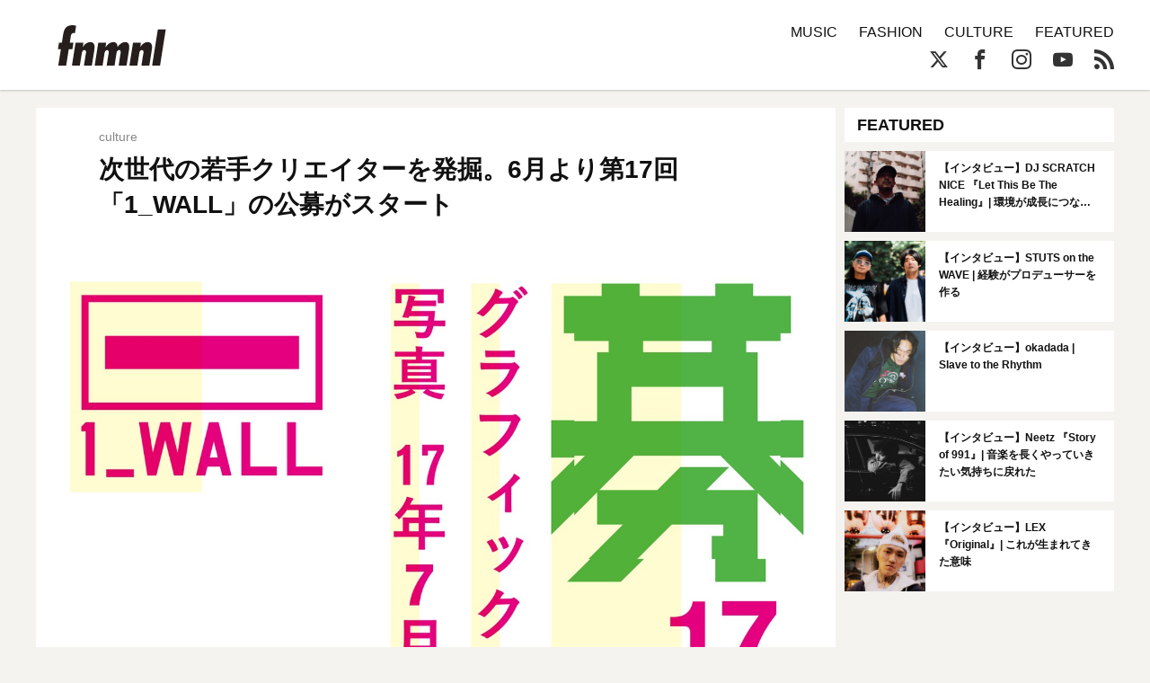

--- FILE ---
content_type: text/html; charset=UTF-8
request_url: https://fnmnl.tv/2017/04/29/28719
body_size: 16494
content:

<!doctype html>
<html lang="en-US">
<head>
  <meta charset="UTF-8">
  <meta name="google-site-verification" content="zFX9aesGGeK3jMKsWMBmq98J5TXneLk4tllGyj9brRY" />
  <meta name="viewport" content="width=device-width, initial-scale=1">
  <link rel="profile" href="http://gmpg.org/xfn/11">

  <!--||  JM Twitter Cards by jmau111 v12  ||-->
<meta name="twitter:card" content="summary_large_image">
<meta name="twitter:creator" content="@fnmnltv">
<meta name="twitter:site" content="@fnmnltv">
<meta name="twitter:title" content="次世代の若手クリエイターを発掘。6月より第17回「1_WALL」の公募がスタート">
<meta name="twitter:image" content="https://fnmnl.tv/wp-content/uploads/2017/04/26103533/call_for_1wall171-e1493170552603.jpg">
<!--||  /JM Twitter Cards by jmau111 v12  ||-->
<title>次世代の若手クリエイターを発掘。6月より第17回「1_WALL」の公募がスタート - FNMNL (フェノメナル)</title>
<meta name='robots' content='max-image-preview:large' />
<link rel='dns-prefetch' href='//cdn.jsdelivr.net' />
<link rel='dns-prefetch' href='//cdnjs.cloudflare.com' />
<link rel='dns-prefetch' href='//www.instagram.com' />
<link rel="alternate" type="application/rss+xml" title="FNMNL (フェノメナル) &raquo; Feed" href="https://fnmnl.tv/feed" />
<link rel="alternate" type="application/rss+xml" title="FNMNL (フェノメナル) &raquo; Comments Feed" href="https://fnmnl.tv/comments/feed" />
<link rel="alternate" type="application/rss+xml" title="FNMNL (フェノメナル) &raquo; 次世代の若手クリエイターを発掘。6月より第17回「1_WALL」の公募がスタート Comments Feed" href="https://fnmnl.tv/2017/04/29/28719/feed" />
<script type="text/javascript">
/* <![CDATA[ */
window._wpemojiSettings = {"baseUrl":"https:\/\/s.w.org\/images\/core\/emoji\/15.0.3\/72x72\/","ext":".png","svgUrl":"https:\/\/s.w.org\/images\/core\/emoji\/15.0.3\/svg\/","svgExt":".svg","source":{"concatemoji":"https:\/\/fnmnl.tv\/wp-includes\/js\/wp-emoji-release.min.js?ver=6.5.7"}};
/*! This file is auto-generated */
!function(i,n){var o,s,e;function c(e){try{var t={supportTests:e,timestamp:(new Date).valueOf()};sessionStorage.setItem(o,JSON.stringify(t))}catch(e){}}function p(e,t,n){e.clearRect(0,0,e.canvas.width,e.canvas.height),e.fillText(t,0,0);var t=new Uint32Array(e.getImageData(0,0,e.canvas.width,e.canvas.height).data),r=(e.clearRect(0,0,e.canvas.width,e.canvas.height),e.fillText(n,0,0),new Uint32Array(e.getImageData(0,0,e.canvas.width,e.canvas.height).data));return t.every(function(e,t){return e===r[t]})}function u(e,t,n){switch(t){case"flag":return n(e,"\ud83c\udff3\ufe0f\u200d\u26a7\ufe0f","\ud83c\udff3\ufe0f\u200b\u26a7\ufe0f")?!1:!n(e,"\ud83c\uddfa\ud83c\uddf3","\ud83c\uddfa\u200b\ud83c\uddf3")&&!n(e,"\ud83c\udff4\udb40\udc67\udb40\udc62\udb40\udc65\udb40\udc6e\udb40\udc67\udb40\udc7f","\ud83c\udff4\u200b\udb40\udc67\u200b\udb40\udc62\u200b\udb40\udc65\u200b\udb40\udc6e\u200b\udb40\udc67\u200b\udb40\udc7f");case"emoji":return!n(e,"\ud83d\udc26\u200d\u2b1b","\ud83d\udc26\u200b\u2b1b")}return!1}function f(e,t,n){var r="undefined"!=typeof WorkerGlobalScope&&self instanceof WorkerGlobalScope?new OffscreenCanvas(300,150):i.createElement("canvas"),a=r.getContext("2d",{willReadFrequently:!0}),o=(a.textBaseline="top",a.font="600 32px Arial",{});return e.forEach(function(e){o[e]=t(a,e,n)}),o}function t(e){var t=i.createElement("script");t.src=e,t.defer=!0,i.head.appendChild(t)}"undefined"!=typeof Promise&&(o="wpEmojiSettingsSupports",s=["flag","emoji"],n.supports={everything:!0,everythingExceptFlag:!0},e=new Promise(function(e){i.addEventListener("DOMContentLoaded",e,{once:!0})}),new Promise(function(t){var n=function(){try{var e=JSON.parse(sessionStorage.getItem(o));if("object"==typeof e&&"number"==typeof e.timestamp&&(new Date).valueOf()<e.timestamp+604800&&"object"==typeof e.supportTests)return e.supportTests}catch(e){}return null}();if(!n){if("undefined"!=typeof Worker&&"undefined"!=typeof OffscreenCanvas&&"undefined"!=typeof URL&&URL.createObjectURL&&"undefined"!=typeof Blob)try{var e="postMessage("+f.toString()+"("+[JSON.stringify(s),u.toString(),p.toString()].join(",")+"));",r=new Blob([e],{type:"text/javascript"}),a=new Worker(URL.createObjectURL(r),{name:"wpTestEmojiSupports"});return void(a.onmessage=function(e){c(n=e.data),a.terminate(),t(n)})}catch(e){}c(n=f(s,u,p))}t(n)}).then(function(e){for(var t in e)n.supports[t]=e[t],n.supports.everything=n.supports.everything&&n.supports[t],"flag"!==t&&(n.supports.everythingExceptFlag=n.supports.everythingExceptFlag&&n.supports[t]);n.supports.everythingExceptFlag=n.supports.everythingExceptFlag&&!n.supports.flag,n.DOMReady=!1,n.readyCallback=function(){n.DOMReady=!0}}).then(function(){return e}).then(function(){var e;n.supports.everything||(n.readyCallback(),(e=n.source||{}).concatemoji?t(e.concatemoji):e.wpemoji&&e.twemoji&&(t(e.twemoji),t(e.wpemoji)))}))}((window,document),window._wpemojiSettings);
/* ]]> */
</script>
<!-- fnmnl.tv is managing ads with Advanced Ads --><script id="fnmnl-ready">
			window.advanced_ads_ready=function(e,a){a=a||"complete";var d=function(e){return"interactive"===a?"loading"!==e:"complete"===e};d(document.readyState)?e():document.addEventListener("readystatechange",(function(a){d(a.target.readyState)&&e()}),{once:"interactive"===a})},window.advanced_ads_ready_queue=window.advanced_ads_ready_queue||[];		</script>
		<link rel='stylesheet' id='mci-footnotes-jquery-tooltips-pagelayout-none-css' href='https://fnmnl.tv/wp-content/plugins/footnotes/css/footnotes-jqttbrpl0.min.css?ver=2.7.3' type='text/css' media='all' />
<style id='wp-emoji-styles-inline-css' type='text/css'>

	img.wp-smiley, img.emoji {
		display: inline !important;
		border: none !important;
		box-shadow: none !important;
		height: 1em !important;
		width: 1em !important;
		margin: 0 0.07em !important;
		vertical-align: -0.1em !important;
		background: none !important;
		padding: 0 !important;
	}
</style>
<link rel='stylesheet' id='wp-block-library-css' href='https://fnmnl.tv/wp-includes/css/dist/block-library/style.min.css?ver=6.5.7' type='text/css' media='all' />
<style id='classic-theme-styles-inline-css' type='text/css'>
/*! This file is auto-generated */
.wp-block-button__link{color:#fff;background-color:#32373c;border-radius:9999px;box-shadow:none;text-decoration:none;padding:calc(.667em + 2px) calc(1.333em + 2px);font-size:1.125em}.wp-block-file__button{background:#32373c;color:#fff;text-decoration:none}
</style>
<style id='global-styles-inline-css' type='text/css'>
body{--wp--preset--color--black: #000000;--wp--preset--color--cyan-bluish-gray: #abb8c3;--wp--preset--color--white: #ffffff;--wp--preset--color--pale-pink: #f78da7;--wp--preset--color--vivid-red: #cf2e2e;--wp--preset--color--luminous-vivid-orange: #ff6900;--wp--preset--color--luminous-vivid-amber: #fcb900;--wp--preset--color--light-green-cyan: #7bdcb5;--wp--preset--color--vivid-green-cyan: #00d084;--wp--preset--color--pale-cyan-blue: #8ed1fc;--wp--preset--color--vivid-cyan-blue: #0693e3;--wp--preset--color--vivid-purple: #9b51e0;--wp--preset--gradient--vivid-cyan-blue-to-vivid-purple: linear-gradient(135deg,rgba(6,147,227,1) 0%,rgb(155,81,224) 100%);--wp--preset--gradient--light-green-cyan-to-vivid-green-cyan: linear-gradient(135deg,rgb(122,220,180) 0%,rgb(0,208,130) 100%);--wp--preset--gradient--luminous-vivid-amber-to-luminous-vivid-orange: linear-gradient(135deg,rgba(252,185,0,1) 0%,rgba(255,105,0,1) 100%);--wp--preset--gradient--luminous-vivid-orange-to-vivid-red: linear-gradient(135deg,rgba(255,105,0,1) 0%,rgb(207,46,46) 100%);--wp--preset--gradient--very-light-gray-to-cyan-bluish-gray: linear-gradient(135deg,rgb(238,238,238) 0%,rgb(169,184,195) 100%);--wp--preset--gradient--cool-to-warm-spectrum: linear-gradient(135deg,rgb(74,234,220) 0%,rgb(151,120,209) 20%,rgb(207,42,186) 40%,rgb(238,44,130) 60%,rgb(251,105,98) 80%,rgb(254,248,76) 100%);--wp--preset--gradient--blush-light-purple: linear-gradient(135deg,rgb(255,206,236) 0%,rgb(152,150,240) 100%);--wp--preset--gradient--blush-bordeaux: linear-gradient(135deg,rgb(254,205,165) 0%,rgb(254,45,45) 50%,rgb(107,0,62) 100%);--wp--preset--gradient--luminous-dusk: linear-gradient(135deg,rgb(255,203,112) 0%,rgb(199,81,192) 50%,rgb(65,88,208) 100%);--wp--preset--gradient--pale-ocean: linear-gradient(135deg,rgb(255,245,203) 0%,rgb(182,227,212) 50%,rgb(51,167,181) 100%);--wp--preset--gradient--electric-grass: linear-gradient(135deg,rgb(202,248,128) 0%,rgb(113,206,126) 100%);--wp--preset--gradient--midnight: linear-gradient(135deg,rgb(2,3,129) 0%,rgb(40,116,252) 100%);--wp--preset--font-size--small: 13px;--wp--preset--font-size--medium: 20px;--wp--preset--font-size--large: 36px;--wp--preset--font-size--x-large: 42px;--wp--preset--spacing--20: 0.44rem;--wp--preset--spacing--30: 0.67rem;--wp--preset--spacing--40: 1rem;--wp--preset--spacing--50: 1.5rem;--wp--preset--spacing--60: 2.25rem;--wp--preset--spacing--70: 3.38rem;--wp--preset--spacing--80: 5.06rem;--wp--preset--shadow--natural: 6px 6px 9px rgba(0, 0, 0, 0.2);--wp--preset--shadow--deep: 12px 12px 50px rgba(0, 0, 0, 0.4);--wp--preset--shadow--sharp: 6px 6px 0px rgba(0, 0, 0, 0.2);--wp--preset--shadow--outlined: 6px 6px 0px -3px rgba(255, 255, 255, 1), 6px 6px rgba(0, 0, 0, 1);--wp--preset--shadow--crisp: 6px 6px 0px rgba(0, 0, 0, 1);}:where(.is-layout-flex){gap: 0.5em;}:where(.is-layout-grid){gap: 0.5em;}body .is-layout-flex{display: flex;}body .is-layout-flex{flex-wrap: wrap;align-items: center;}body .is-layout-flex > *{margin: 0;}body .is-layout-grid{display: grid;}body .is-layout-grid > *{margin: 0;}:where(.wp-block-columns.is-layout-flex){gap: 2em;}:where(.wp-block-columns.is-layout-grid){gap: 2em;}:where(.wp-block-post-template.is-layout-flex){gap: 1.25em;}:where(.wp-block-post-template.is-layout-grid){gap: 1.25em;}.has-black-color{color: var(--wp--preset--color--black) !important;}.has-cyan-bluish-gray-color{color: var(--wp--preset--color--cyan-bluish-gray) !important;}.has-white-color{color: var(--wp--preset--color--white) !important;}.has-pale-pink-color{color: var(--wp--preset--color--pale-pink) !important;}.has-vivid-red-color{color: var(--wp--preset--color--vivid-red) !important;}.has-luminous-vivid-orange-color{color: var(--wp--preset--color--luminous-vivid-orange) !important;}.has-luminous-vivid-amber-color{color: var(--wp--preset--color--luminous-vivid-amber) !important;}.has-light-green-cyan-color{color: var(--wp--preset--color--light-green-cyan) !important;}.has-vivid-green-cyan-color{color: var(--wp--preset--color--vivid-green-cyan) !important;}.has-pale-cyan-blue-color{color: var(--wp--preset--color--pale-cyan-blue) !important;}.has-vivid-cyan-blue-color{color: var(--wp--preset--color--vivid-cyan-blue) !important;}.has-vivid-purple-color{color: var(--wp--preset--color--vivid-purple) !important;}.has-black-background-color{background-color: var(--wp--preset--color--black) !important;}.has-cyan-bluish-gray-background-color{background-color: var(--wp--preset--color--cyan-bluish-gray) !important;}.has-white-background-color{background-color: var(--wp--preset--color--white) !important;}.has-pale-pink-background-color{background-color: var(--wp--preset--color--pale-pink) !important;}.has-vivid-red-background-color{background-color: var(--wp--preset--color--vivid-red) !important;}.has-luminous-vivid-orange-background-color{background-color: var(--wp--preset--color--luminous-vivid-orange) !important;}.has-luminous-vivid-amber-background-color{background-color: var(--wp--preset--color--luminous-vivid-amber) !important;}.has-light-green-cyan-background-color{background-color: var(--wp--preset--color--light-green-cyan) !important;}.has-vivid-green-cyan-background-color{background-color: var(--wp--preset--color--vivid-green-cyan) !important;}.has-pale-cyan-blue-background-color{background-color: var(--wp--preset--color--pale-cyan-blue) !important;}.has-vivid-cyan-blue-background-color{background-color: var(--wp--preset--color--vivid-cyan-blue) !important;}.has-vivid-purple-background-color{background-color: var(--wp--preset--color--vivid-purple) !important;}.has-black-border-color{border-color: var(--wp--preset--color--black) !important;}.has-cyan-bluish-gray-border-color{border-color: var(--wp--preset--color--cyan-bluish-gray) !important;}.has-white-border-color{border-color: var(--wp--preset--color--white) !important;}.has-pale-pink-border-color{border-color: var(--wp--preset--color--pale-pink) !important;}.has-vivid-red-border-color{border-color: var(--wp--preset--color--vivid-red) !important;}.has-luminous-vivid-orange-border-color{border-color: var(--wp--preset--color--luminous-vivid-orange) !important;}.has-luminous-vivid-amber-border-color{border-color: var(--wp--preset--color--luminous-vivid-amber) !important;}.has-light-green-cyan-border-color{border-color: var(--wp--preset--color--light-green-cyan) !important;}.has-vivid-green-cyan-border-color{border-color: var(--wp--preset--color--vivid-green-cyan) !important;}.has-pale-cyan-blue-border-color{border-color: var(--wp--preset--color--pale-cyan-blue) !important;}.has-vivid-cyan-blue-border-color{border-color: var(--wp--preset--color--vivid-cyan-blue) !important;}.has-vivid-purple-border-color{border-color: var(--wp--preset--color--vivid-purple) !important;}.has-vivid-cyan-blue-to-vivid-purple-gradient-background{background: var(--wp--preset--gradient--vivid-cyan-blue-to-vivid-purple) !important;}.has-light-green-cyan-to-vivid-green-cyan-gradient-background{background: var(--wp--preset--gradient--light-green-cyan-to-vivid-green-cyan) !important;}.has-luminous-vivid-amber-to-luminous-vivid-orange-gradient-background{background: var(--wp--preset--gradient--luminous-vivid-amber-to-luminous-vivid-orange) !important;}.has-luminous-vivid-orange-to-vivid-red-gradient-background{background: var(--wp--preset--gradient--luminous-vivid-orange-to-vivid-red) !important;}.has-very-light-gray-to-cyan-bluish-gray-gradient-background{background: var(--wp--preset--gradient--very-light-gray-to-cyan-bluish-gray) !important;}.has-cool-to-warm-spectrum-gradient-background{background: var(--wp--preset--gradient--cool-to-warm-spectrum) !important;}.has-blush-light-purple-gradient-background{background: var(--wp--preset--gradient--blush-light-purple) !important;}.has-blush-bordeaux-gradient-background{background: var(--wp--preset--gradient--blush-bordeaux) !important;}.has-luminous-dusk-gradient-background{background: var(--wp--preset--gradient--luminous-dusk) !important;}.has-pale-ocean-gradient-background{background: var(--wp--preset--gradient--pale-ocean) !important;}.has-electric-grass-gradient-background{background: var(--wp--preset--gradient--electric-grass) !important;}.has-midnight-gradient-background{background: var(--wp--preset--gradient--midnight) !important;}.has-small-font-size{font-size: var(--wp--preset--font-size--small) !important;}.has-medium-font-size{font-size: var(--wp--preset--font-size--medium) !important;}.has-large-font-size{font-size: var(--wp--preset--font-size--large) !important;}.has-x-large-font-size{font-size: var(--wp--preset--font-size--x-large) !important;}
.wp-block-navigation a:where(:not(.wp-element-button)){color: inherit;}
:where(.wp-block-post-template.is-layout-flex){gap: 1.25em;}:where(.wp-block-post-template.is-layout-grid){gap: 1.25em;}
:where(.wp-block-columns.is-layout-flex){gap: 2em;}:where(.wp-block-columns.is-layout-grid){gap: 2em;}
.wp-block-pullquote{font-size: 1.5em;line-height: 1.6;}
</style>
<link rel='stylesheet' id='contact-form-7-css' href='https://fnmnl.tv/wp-content/plugins/contact-form-7/includes/css/styles.css?ver=5.7.7' type='text/css' media='all' />
<link rel='stylesheet' id='advanced-ads-layer-fancybox-css-css' href='https://fnmnl.tv/wp-content/plugins/advanced-ads-layer/public/assets/fancybox/jquery.fancybox-1.3.4.css?ver=1.3.4' type='text/css' media='all' />
<link rel='stylesheet' id='metaslider-flex-slider-css' href='https://fnmnl.tv/wp-content/plugins/ml-slider/assets/sliders/flexslider/flexslider.css?ver=3.31.0' type='text/css' media='all' property='stylesheet' />
<link rel='stylesheet' id='metaslider-public-css' href='https://fnmnl.tv/wp-content/plugins/ml-slider/assets/metaslider/public.css?ver=3.31.0' type='text/css' media='all' property='stylesheet' />
<link rel='stylesheet' id='fnmnl2018-style-css' href='https://fnmnl.tv/wp-content/themes/fnmnl2018_/style.css?ver=6.5.7' type='text/css' media='all' />
<link rel="https://api.w.org/" href="https://fnmnl.tv/wp-json/" /><link rel="alternate" type="application/json" href="https://fnmnl.tv/wp-json/wp/v2/posts/28719" /><link rel="EditURI" type="application/rsd+xml" title="RSD" href="https://fnmnl.tv/xmlrpc.php?rsd" />
<meta name="generator" content="WordPress 6.5.7" />
<link rel="canonical" href="https://fnmnl.tv/2017/04/29/28719" />
<link rel='shortlink' href='https://fnmnl.tv/?p=28719' />
<link rel="alternate" type="application/json+oembed" href="https://fnmnl.tv/wp-json/oembed/1.0/embed?url=https%3A%2F%2Ffnmnl.tv%2F2017%2F04%2F29%2F28719" />
<link rel="alternate" type="text/xml+oembed" href="https://fnmnl.tv/wp-json/oembed/1.0/embed?url=https%3A%2F%2Ffnmnl.tv%2F2017%2F04%2F29%2F28719&#038;format=xml" />
<script>advads_items = { conditions: {}, display_callbacks: {}, display_effect_callbacks: {}, hide_callbacks: {}, backgrounds: {}, effect_durations: {}, close_functions: {}, showed: [] };</script><style type="text/css" id="fnmnl-layer-custom-css"></style><script type="text/javascript">
		var advadsCfpQueue = [];
		var advadsCfpAd = function( adID ){
			if ( 'undefined' == typeof advadsProCfp ) { advadsCfpQueue.push( adID ) } else { advadsProCfp.addElement( adID ) }
		};
		</script>
		<link rel="pingback" href="https://fnmnl.tv/xmlrpc.php"><style type="text/css">.recentcomments a{display:inline !important;padding:0 !important;margin:0 !important;}</style><link rel="amphtml" href="https://fnmnl.tv/2017/04/29/28719?amp=1">		<script type="text/javascript">
			if ( typeof advadsGATracking === 'undefined' ) {
				window.advadsGATracking = {
					delayedAds: {},
					deferedAds: {}
				};
			}
		</script>
		
<style type="text/css" media="all">
.footnotes_reference_container {margin-top: 24px !important; margin-bottom: 0px !important;}
.footnote_container_prepare > p {border-bottom: 1px solid #aaaaaa !important;}
.footnote_tooltip { font-size: 13px !important; color: #000000 !important; background-color: #ffffff !important; border-width: 1px !important; border-style: solid !important; border-color: #cccc99 !important; -webkit-box-shadow: 2px 2px 11px #666666; -moz-box-shadow: 2px 2px 11px #666666; box-shadow: 2px 2px 11px #666666; max-width: 450px !important;}


</style>

<!-- OGP -->
<meta property="og:type" content="blog">
<meta property="og:description" content="東京・銀座にあるギャラリー、ガーディアン・ガーデンにて、若手クリエイターの個展開催の権利をかけた第17回「1_WALL」の公募を6月から開始する。受付期間は、グラフィック部門が2017/6/7（水）～">
<meta property="og:title" content="次世代の若手クリエイターを発掘。6月より第17回「1_WALL」の公募がスタート">
<meta property="og:url" content="https://fnmnl.tv/2017/04/29/28719">
<meta property="og:image" content="https://fnmnl.tv/wp-content/uploads/2017/04/26103533/call_for_1wall171-e1493170552603.jpg">
<meta property="og:site_name" content="FNMNL (フェノメナル)">
<meta property="og:locale" content="ja_JP" />
<meta property="fb:app_id" content="1180354271986314">
<!-- /OGP -->

<!-- updated:2024.02.02 start -->
<style>
#post .post-text img,
#post .post-text figure {
  margin-bottom: 24px;
}
.post-text p a{
  word-wrap: break-word;
}
.article-description .desc {
  display:none;
}
</style>

<link rel="icon" href="https://cdn.fnmnl.tv/wp-content/uploads/2020/02/03235157/favicon.png" sizes="32x32" />
<link rel="icon" href="https://cdn.fnmnl.tv/wp-content/uploads/2020/02/03235157/favicon.png" sizes="192x192" />
<link rel="apple-touch-icon" href="https://cdn.fnmnl.tv/wp-content/uploads/2020/02/03235157/favicon.png" />
<meta name="msapplication-TileImage" content="https://cdn.fnmnl.tv/wp-content/uploads/2020/02/03235157/favicon.png" />
<!-- updated:2024.02.02 end -->
</head>

<body id="article" class="infinite-single">
  <div id="fb-root"></div>
  <script>(function(d, s, id) {
      var js, fjs = d.getElementsByTagName(s)[0];
      if (d.getElementById(id)) return;
      js = d.createElement(s); js.id = id;
      js.src = "//connect.facebook.net/ja_JP/sdk.js#xfbml=1&version=v2.7&appId=1180354271986314";
      fjs.parentNode.insertBefore(js, fjs);
    }(document, 'script', 'facebook-jssdk'));</script>

  <svg version="1.1" class="defs" xmlns="http://www.w3.org/2000/svg" xmlns:xlink="http://www.w3.org/1999/xlink">
    <defs>
      <symbol id="logo" viewBox="0 0 201.58 75.69">
      <defs>
        <style>.b{fill:#251e1c;stroke-width:0px;}</style>
      </defs>
      <path class="b" d="M6.75,32.73c.28,0,.52-.21.57-.49l2.23-14.41C11.23,7.87,14.38,0,27.59,0c2.04,0,3.98.45,5.84,1.1.26.09.42.36.38.64l-2.07,12.77c-.05.33-.37.54-.7.47-.54-.13-1.35-.29-1.98-.29-4.72,0-5.04,5.35-5.56,8.6l-1.36,8.78c-.05.35.22.66.57.66h5.48c.35,0,.62.31.57.66l-1.71,11.02c-.04.28-.28.49-.57.49h-5.84c-.28,0-.52.21-.57.48l-4.76,29.83c-.04.28-.28.48-.57.48H1.12c-.35,0-.62-.32-.57-.66l4.7-29.47c.06-.35-.21-.66-.57-.66H.57c-.35,0-.62-.31-.57-.66l1.71-11.02c.04-.28.28-.49.57-.49h4.47Z"/>
      <path class="b" d="M46.41,40.91h.21c2.73-5.04,7.97-9.23,13.74-9.23,10.91,0,7.97,12.17,6.82,19.82l-3.77,23.71c-.04.28-.28.48-.57.48h-13.63c-.35,0-.62-.32-.57-.66l2.91-18.39c.42-2.73,2.62-10.07-2.1-10.07-3.36,0-4.51,3.46-4.93,6.08l-3.59,22.56c-.04.28-.28.48-.57.48h-13.63c-.35,0-.62-.32-.57-.66l6.63-41.82c.04-.28.28-.48.57-.48h13.63c.35,0,.62.31.57.66l-1.16,7.52Z"/>
      <path class="b" d="M88.93,41.22h.21c3.36-5.14,8.29-9.54,14.58-9.54,5.46,0,7.66,4.2,7.66,9.02h.21c3.15-4.72,8.5-9.02,14.16-9.02,9.54,0,7.87,10.59,6.71,17.41l-4.08,26.12c-.04.28-.28.48-.57.48h-13.63c-.35,0-.62-.31-.57-.66l2.79-18.08c.52-2.73,2.41-10.49-1.99-10.49-3.46,0-4.51,3.57-4.93,5.98l-3.55,22.77c-.04.28-.28.48-.57.48h-13.63c-.35,0-.62-.32-.57-.66l3-19.02c.42-2.62,2.2-9.33-1.99-9.33-3.67,0-4.72,3.36-5.14,6.08l-3.55,22.45c-.04.28-.28.48-.57.48h-13.63c-.35,0-.62-.32-.57-.66l6.59-41.82c.04-.28.28-.48.57-.48h13.63c.35,0,.62.31.57.66l-1.16,7.84Z"/>
      <path class="b" d="M154,40.91h.21c2.73-5.04,7.97-9.23,13.74-9.23,10.91,0,7.97,12.17,6.82,19.82l-3.76,23.71c-.04.28-.28.48-.57.48h-13.63c-.35,0-.62-.32-.57-.66l2.89-18.39c.42-2.73,2.62-10.07-2.1-10.07-3.36,0-4.51,3.46-4.93,6.08l-3.55,22.56c-.04.28-.28.48-.57.48h-13.63c-.35,0-.62-.32-.57-.66l6.59-41.82c.04-.28.28-.48.57-.48h13.63c.35,0,.62.31.57.66l-1.16,7.52Z"/>
      <path class="b" d="M201.57,8.73l-10.5,66.48c-.04.28-.28.48-.57.48h-13.63c-.35,0-.62-.32-.57-.66l10.5-66.48c.04-.28.28-.48.57-.48h13.63c.35,0,.62.32.57.66Z"/>
      </symbol>
      <symbol id="ex-logo" viewBox="0 0 450 120">
        <path d="M358.2,1.2v117.7c0,0.6-0.5,1.2-1.2,1.2h-10.8c-0.4,0-0.7-0.2-0.9-0.5l-65.9-85c-0.1-0.2-0.4-0.1-0.4,0.1v84.2c0,0.6-0.5,1.2-1.2,1.2H263c-0.6,0-1.2-0.5-1.2-1.2V34.6c0-0.2-0.3-0.3-0.4-0.1l-30.9,39.8c-0.2,0.3-0.6,0.5-0.9,0.5h-7.2c-0.4,0-0.7-0.2-0.9-0.5l-30.9-39.8c-0.1-0.2-0.4-0.1-0.4,0.1v84.2c0,0.6-0.5,1.2-1.2,1.2h-10.8c-0.4,0-0.7-0.2-0.9-0.5l-65.9-85c-0.1-0.2-0.4-0.1-0.4,0.1v84.2c0,0.6-0.5,1.2-1.2,1.2H95c-0.6,0-1.2-0.5-1.2-1.2V1.2C93.8,0.5,94.3,0,95,0h10.8c0.4,0,0.7,0.2,0.9,0.4l65.9,85.1c0.1,0.2,0.4,0.1,0.4-0.1V1.2c0-0.6,0.5-1.2,1.2-1.2H185c0.4,0,0.7,0.2,0.9,0.4l39.9,51.5c0.1,0.1,0.3,0.1,0.4,0l39.9-51.5c0.2-0.3,0.6-0.4,0.9-0.4h6.8c0.4,0,0.7,0.2,0.9,0.4l65.9,85.1c0.1,0.2,0.4,0.1,0.4-0.2V1.2c0-0.6,0.5-1.2,1.2-1.2h14.8C357.7,0,358.2,0.5,358.2,1.2z M85.3,0H1.2C0.5,0,0,0.5,0,1.2v117.7c0,0.6,0.5,1.2,1.2,1.2H16c0.6,0,1.2-0.5,1.2-1.2V69.3c0-0.4,0.3-0.7,0.7-0.7l52,0c1,0,1.5-1.1,0.9-1.9L59.2,51.9c-0.2-0.3-0.6-0.5-0.9-0.5H17.8c-0.4,0-0.7-0.3-0.7-0.7v-33c0-0.4,0.3-0.7,0.7-0.7h67.5c0.6,0,1.2-0.5,1.2-1.2V1.2C86.5,0.5,85.9,0,85.3,0z M448.9,102.8h-64.2c-0.4,0-0.7-0.3-0.7-0.7V1.2c0-0.6-0.5-1.2-1.2-1.2H368c-0.6,0-1.2,0.5-1.2,1.2v117.7c0,0.6,0.5,1.2,1.2,1.2h80.9c0.6,0,1.2-0.5,1.2-1.2V104C450,103.4,449.5,102.8,448.9,102.8z"/>
      </symbol>

      <symbol id="arrow" viewBox="0 0 17.5 37.5">
        <path d="M16.6,20.9L0,37.5v-3.2l15-15c0.3-0.3,0.3-0.8,0-1.1L0,3.2V0l16.6,16.6C17.8,17.8,17.8,19.7,16.6,20.9z"/>
      </symbol>
      
      <symbol id="play" viewBox="0 0 65.7 74">
        <path d="M6,6l53.7,31L6,68V6 M6,0C5,0,3.9,0.3,3,0.8C1.1,1.9,0,3.9,0,6v62c0,2.1,1.1,4.1,3,5.2C3.9,73.7,5,74,6,74s2.1-0.3,3-0.8 l53.7-31c1.9-1.1,3-3.1,3-5.2s-1.1-4.1-3-5.2L9,0.8C8.1,0.3,7,0,6,0L6,0z"/>
      </symbol>
    </defs>
  </svg>
  
  <header>
    <div class="container">
      <a href="https://fnmnl.tv/" class="logo" data-wpel-link="internal">
        <svg class="logo-image"><use xmlns:xlink="http://www.w3.org/1999/xlink" xlink:href="#logo"></use></svg>
      </a>

      <nav class="icon-menu">
        <figure class="line line1"></figure>
        <figure class="line line2"></figure>
        <figure class="line line3"></figure>
      </nav>
    </div>
  </header>
  
  <nav id="menu">
    <div class="container clearfix">
      <form role="search" method="get" action="https://fnmnl.tv/">
        <input type="search" name="s" class="search-field" placeholder="Search…" />
        <button type="submit" class="btn-search icon-search"></button>
      </form>

      <ul class="categories">
        <li><a href="/category/music" data-wpel-link="internal">MUSIC</a></li>
        <li><a href="/category/fashion" data-wpel-link="internal">FASHION</a></li>
        <li><a href="/category/culture" data-wpel-link="internal">CULTURE</a></li>
        <li><a href="/category/featured" data-wpel-link="internal">FEATURED</a></li>
        <!-- <li><a href="https://fnmnl.myshopify.com/" target="_blank" data-wpel-link="external" rel="external noopener noreferrer">STORE</a></li> -->
      </ul>

      <ul class="socials">
        <li><a href="https://twitter.com/fnmnltv" class="icon-x" target="_blank" data-wpel-link="external" rel="external noopener noreferrer"></a></li>
        <li><a href="https://www.facebook.com/fnmnltv/" class="icon-facebook" target="_blank" data-wpel-link="external" rel="external noopener noreferrer"></a></li>
        <li><a href="https://www.instagram.com/fnmnltv/" class="icon-instagram" target="_blank" data-wpel-link="external" rel="external noopener noreferrer"></a></li>
        <li><a href="https://www.youtube.com/@fnmnl1832" class="icon-youtube" target="_blank" data-wpel-link="external" rel="external noopener noreferrer"></a></li>
        <li><a href="https://fnmnl.tv/feed" class="icon-rss" target="_blank" data-wpel-link="internal"></a></li>
      </ul>
    </div>

    <div class="menu-footer">
      <div class="container">
        <ul class="footer-link">
          <li><a href="https://fnmnl.tv/about/" data-wpel-link="internal">FNMNLについて</a></li>
          <li><a href="https://fnmnl.tv/writer/" data-wpel-link="internal">ライター</a></li>
          <li><a href="https://fnmnl.tv/recruit/" data-wpel-link="internal">採用情報</a></li>
          <li><a href="https://fnmnl.tv/contact/" data-wpel-link="internal">お問い合わせ</a></li>
          <li><a href="https://fnmnl.tv/terms/" data-wpel-link="internal">利用規約</a></li>
          <li><a href="https://fnmnl.tv/privacy/" data-wpel-link="internal">プライバシーポリシー</a></li>
        </ul>

        <address class="copyright">© SPACE SHOWER NETWORKS INC.</address>
      </div>
    </div>
  </nav>
  
  <section id="primal-header">
    <div class="container">
      <a href="https://fnmnl.tv/" class="logo" data-wpel-link="internal">
        <svg class="logo-image"><use xmlns:xlink="http://www.w3.org/1999/xlink" xlink:href="#logo"></use></svg>
      </a>

      <ul class="categories">
        <li><a href="/category/music" data-wpel-link="internal">MUSIC</a></li>
        <li><a href="/category/fashion" data-wpel-link="internal">FASHION</a></li>
        <li><a href="/category/culture" data-wpel-link="internal">CULTURE</a></li>
        <li><a href="/category/featured" data-wpel-link="internal">FEATURED</a></li>
        <!-- <li><a href="https://fnmnl.myshopify.com/" target="_blank" data-wpel-link="external" rel="external noopener noreferrer">STORE</a></li> -->
      </ul>

      <ul class="socials">
        <li><a href="https://twitter.com/fnmnltv" class="icon-x" target="_blank" data-wpel-link="external" rel="external noopener noreferrer"></a></li>
        <li><a href="https://www.facebook.com/fnmnltv/" class="icon-facebook" target="_blank" data-wpel-link="external" rel="external noopener noreferrer"></a></li>
        <li><a href="https://www.instagram.com/fnmnltv/" class="icon-instagram" target="_blank" data-wpel-link="external" rel="external noopener noreferrer"></a></li>
        <li><a href="https://www.youtube.com/@fnmnl1832" class="icon-youtube" target="_blank" data-wpel-link="external" rel="external noopener noreferrer"></a></li>
        <li><a href="https://fnmnl.tv/feed" class="icon-rss" target="_blank" data-wpel-link="internal"></a></li>
      </ul>
    </div>
  </section>
<section id="post-container" class="post-container">
  <section class="post-contents" data-url="https://fnmnl.tv/2017/04/29/28719" title="次世代の若手クリエイターを発掘。6月より第17回「1_WALL」の公募がスタート">

        <section id="post" class="container">
      <section id="content" class="post-content">
        <div class="post-headline">
          <span class="post-category"><a href="https://fnmnl.tv/category/culture" &quot;="" data-wpel-link="internal">culture</a></span>
          <h1 class="post-title">次世代の若手クリエイターを発掘。6月より第17回「1_WALL」の公募がスタート</h1>
        </div>

        <figure class="post-thumb"><img src="https://fnmnl.tv/wp-content/uploads/2017/04/26103533/call_for_1wall171-e1493170552603.jpg" alt="" /></figure>        
        <div class="post-headline">
          <ul class="post-meta">
            <li class="post-date">2017.04.29</li>
            <li class="post-writer">
              <a href="https://fnmnl.tv/writer/" class="author" data-wpel-link="internal">FNMNL編集部</a>            </li>
			  			  
<li class="social">
    <a href="https://x.com/intent/tweet?url=https%3A%2F%2Ffnmnl.tv%2F2017%2F04%2F29%2F28719&amp;text=%E6%AC%A1%E4%B8%96%E4%BB%A3%E3%81%AE%E8%8B%A5%E6%89%8B%E3%82%AF%E3%83%AA%E3%82%A8%E3%82%A4%E3%82%BF%E3%83%BC%E3%82%92%E7%99%BA%E6%8E%98%E3%80%826%E6%9C%88%E3%82%88%E3%82%8A%E7%AC%AC17%E5%9B%9E%E3%80%8C1_WALL%E3%80%8D%E3%81%AE%E5%85%AC%E5%8B%9F%E3%81%8C%E3%82%B9%E3%82%BF%E3%83%BC%E3%83%88&amp;via=fnmnltv" target="_blank" class="icon-x" onclick="window.open(this.href, &#039;tweetwindow&#039;, &#039;width=650, height=470, personalbar=0, toolbar=0, scrollbars=1, sizable=1&#039;); return false;" data-wpel-link="external" rel="external noopener noreferrer">
    </a>
</li>
            <li class="social"><a href="https://www.facebook.com/sharer/sharer.php?u=https://fnmnl.tv/2017/04/29/28719" target="_blanc" class="icon-facebook" onclick="window.open(this.href, &#039;sharewindow&#039;, &#039;width=650, height=470, personalbar=0, toolbar=0, scrollbars=1, sizable=1&#039;); return false;" data-wpel-link="external" rel="external noopener noreferrer"></a></li>
            <li class="social"><a href="http://line.me/R/msg/text/?https://fnmnl.tv/2017/04/29/28719" target="_blanc" class="icon-line" onclick="window.open(this.href, &#039;sharewindow&#039;, &#039;width=650, height=470, personalbar=0, toolbar=0, scrollbars=1, sizable=1&#039;); return false;" data-wpel-link="external" rel="external noopener noreferrer"></a></li>
          </ul>
        </div>
      

        <div class="post-text">
          <p>東京・銀座にあるギャラリー、ガーディアン・ガーデンにて、若手クリエイターの個展開催の権利をかけた第<span lang="EN-US">17</span>回「<span lang="EN-US">1_WALL</span>」の公募を<span lang="EN-US">6</span>月から開始する。受付期間は、グラフィック部門が<span lang="EN-US">2017/6/7</span>（水）～<span lang="EN-US">14</span>（水）、写真部門は<span lang="EN-US">7/6</span>（木）～<span lang="EN-US">13</span>（木）まで。<span id="more-28719"></span></p>
<p>「1_WALL」は、新しい表現を追求し続けている若い才能の発掘を目的としたコンペティション。グランプリ受賞者には、約1年後の個展開催とパンフレット制作の権利が授与されるほか、個展制作費として10万円が支給される。</p>
<p><img fetchpriority="high" decoding="async" class="alignnone wp-image-28720 size-large" src="https://fnmnl.tv/wp-content/uploads/2017/04/26103438/call_for_1wall17-469x665.jpg" alt="1_Wall" width="469" height="665" srcset="https://fnmnl.tv/wp-content/uploads/2017/04/26103438/call_for_1wall17-469x665.jpg 469w, https://fnmnl.tv/wp-content/uploads/2017/04/26103438/call_for_1wall17-142x202.jpg 142w, https://fnmnl.tv/wp-content/uploads/2017/04/26103438/call_for_1wall17-297x421.jpg 297w, https://fnmnl.tv/wp-content/uploads/2017/04/26103438/call_for_1wall17-1200x1703.jpg 1200w, https://fnmnl.tv/wp-content/uploads/2017/04/26103438/call_for_1wall17.jpg 1400w" sizes="(max-width: 469px) 100vw, 469px" /></p>
<p>&nbsp;</p>
<p>応募概要および各部門の審査員は、以下の通り。</p>
<p>&nbsp;</p>
<p>■応募概要</p>
<p>［グラフィック部門］</p>
<p>グラフィックデザイン、イラストレーション、タイポグラフィ、オブジェなど、絵・図・文字・記号・写真などの視覚要素で構成された作品。</p>
<p>［写真部門］</p>
<p>カメラを介して写し撮ったあらゆる写真または映像作品。</p>
<p>&nbsp;</p>
<p>※グラフィック部門、写真部門とも動画作品の展示は可能。ただし、応募にあたってはポートフォリオでの提出となるため、映像作品全体が分かるようにまとめること。</p>
<p>&nbsp;</p>
<p>応募受付：</p>
<p>グラフィック部門｜2017/6/7（水）～14（水）11:00 ～20:00（土日除く）</p>
<p>写真部門｜2017/7/6（木）～13（木）11:00～20:00（土日除く）</p>
<p>応募規定：</p>
<p>テーマ、手法は自由で、指定のスペースに展示可能な作品。他のコンテストで受賞したもの及びまだ結果の出ていない応募中のものは不可。</p>
<p>&nbsp;</p>
<p>応募資格：</p>
<p>年齢35歳以下、個人制作であること。</p>
<p>&nbsp;</p>
<p>出品料金：</p>
<p>無料</p>
<p>&nbsp;</p>
<p>グランプリ特典：</p>
<p>個展会場を無料貸与／個展制作費10万円支給／パンフレット制作</p>
<p>&nbsp;</p>
<p>グランプリ受賞者個展：</p>
<p>2018/5～6月（予定）</p>
<p>&nbsp;</p>
<p>■グラフィック部門 審査員</p>
<p>川上恵莉子 Eriko Kawakami | アートディレクター</p>
<p>菊地敦己 Atsuki Kikuchi | グラフィックデザイナー</p>
<p>白根ゆたんぽ Yutanpo Shirane | イラストレーター</p>
<p>大日本タイポ組合 Dainippon Type Organization</p>
<p>都築潤 Jun Tsuzuki | イラストレーター / グラフィックデザイナー</p>
<p>&nbsp;</p>
<p>■写真部門 審査員</p>
<p>飯沢耕太郎 Kotaro Iizawa | 写真評論家</p>
<p>鈴木理策 Risaku Suzuki | 写真家</p>
<p>百々新 Arata Dodo | 写真家</p>
<p>姫野希美 Kimi Himeno | 赤々舎代表取締役 / ディレクター</p>
<p>増田玲 Rei Masuda | 東京国立近代美術館主任研究員</p>
<p>詳細：<a class="" href="http://rcc.recruit.co.jp/gg/competition/1_wall">http://rcc.recruit.co.jp/gg/competition/1_wall</a></p>
        </div>

        <div class="post-footer">
          <ul class="share-buttons">
            <li>
              <a href="https://x.com/intent/post?url=https://fnmnl.tv/2017/04/29/28719&amp;text=次世代の若手クリエイターを発掘。6月より第17回「1_WALL」の公募がスタート&amp;via=fnmnltv" class="share-button twitter" onclick="window.open(this.href, &#039;tweetwindow&#039;, &#039;width=650, height=470, personalbar=0, toolbar=0, scrollbars=1, sizable=1&#039;); return false;" data-wpel-link="external" target="_blank" rel="external noopener noreferrer">
                <figure class="icon-x"></figure>
                <span>Post</span>
              </a>
            </li>

            <li>
              <a href="https://www.facebook.com/sharer/sharer.php?u=https://fnmnl.tv/2017/04/29/28719" class="share-button facebook" onclick="window.open(this.href, &#039;sharewindow&#039;, &#039;width=650, height=470, personalbar=0, toolbar=0, scrollbars=1, sizable=1&#039;); return false;" data-wpel-link="external" target="_blank" rel="external noopener noreferrer">
                <figure class="icon-facebook"></figure>
                <span>Share</span>
              </a>
            </li>

            <li>
              <a href="http://line.me/R/msg/text/?https://fnmnl.tv/2017/04/29/28719" class="share-button line" onclick="window.open(this.href, &#039;sharewindow&#039;, &#039;width=650, height=470, personalbar=0, toolbar=0, scrollbars=1, sizable=1&#039;); return false;" data-wpel-link="external" target="_blank" rel="external noopener noreferrer">
                <figure class="icon-line_naked"></figure>
                <span>Send</span>
              </a>
            </li>
          </ul>

          <ul class="tags"><li><a href="https://fnmnl.tv/tag/art" class="tag" data-wpel-link="internal">#Art</a></li><li><a href="https://fnmnl.tv/tag/1_wall" class="tag" data-wpel-link="internal">#1_WALL</a></li></ul>
          <ul class="social-buttons">
            <li>
              <iframe
                src="https://platform.twitter.com/widgets/follow_button.html?screen_name=fnmnltv&show_screen_name=FNMNL&show_count=true&size=s"
                width="114"
                height="30"
                style="border: 0; overflow: hidden;"
                data-show-count="false"
                >
              </iframe>
            </li>
            <li>
                           <iframe src="https://www.facebook.com/plugins/like.php?href=https://fnmnl.tv/2017/04/29/28719&width=106&layout=button_count&action=like&size=small&show_faces=false&share=false&height=21&appId=1180354271986314" width="106" height="21" style="border:none;overflow:hidden" scrolling="no" frameborder="0" allowTransparency="true" allow="encrypted-media"></iframe>
            </li>
          </ul>
        </div>
      </section>

      <aside id="sidebar" class="post-sidebar">
  <div class="sidebar-inner">
    <h3 class="category-title">FEATURED</h3>
    <div class="article-container">      
      

<article class="article-block side-view">
  <a href="https://fnmnl.tv/2026/01/16/166485" class="article-link" data-wpel-link="internal"></a>

  <figure class="article-thumb">
    <img src="https://fnmnl.tv/wp-content/uploads/2026/01/B0062507-scaled-e1768401328398-748x421.jpg" alt="" />  </figure>

  <div class="article-text">

    <a href="https://fnmnl.tv/category/featured" class="article-category" data-wpel-link="internal">featured</a>    <span class="article-date">
      2026.01.16    </span>

    <h3 class="article-title">【インタビュー】DJ SCRATCH NICE 『Let This Be The Healing』| 環境が成長につながる</h3>

    <span class="article-description">
      数多くのアーティストの楽曲を手掛けてきたプロデューサー・DJ・ビートメイカーのDJ SCRATCH NICE。    </span>
  </div>
</article>

<article class="article-block side-view">
  <a href="https://fnmnl.tv/2026/01/09/165521" class="article-link" data-wpel-link="internal"></a>

  <figure class="article-thumb">
    <img src="https://fnmnl.tv/wp-content/uploads/2026/01/B0040917-scaled-e1767927334951-746x421.jpg" alt="" />  </figure>

  <div class="article-text">

    <a href="https://fnmnl.tv/category/featured" class="article-category" data-wpel-link="internal">featured</a>    <span class="article-date">
      2026.01.09    </span>

    <h3 class="article-title">【インタビュー】STUTS on the WAVE | 経験がプロデューサーを作る</h3>

    <span class="article-description">
      STUTSとZOT on the WAVEという2人がタッグを組んだプロデューサーユニットSTUTS on the WAVE。    </span>
  </div>
</article>

<article class="article-block side-view">
  <a href="https://fnmnl.tv/2025/12/16/166301" class="article-link" data-wpel-link="internal"></a>

  <figure class="article-thumb">
    <img src="https://fnmnl.tv/wp-content/uploads/2025/12/DSCF6913-e1765881571371-748x421.jpg" alt="" />  </figure>

  <div class="article-text">

    <a href="https://fnmnl.tv/category/featured" class="article-category" data-wpel-link="internal">featured</a>    <span class="article-date">
      2025.12.16    </span>

    <h3 class="article-title">【インタビュー】okadada | Slave to the Rhythm</h3>

    <span class="article-description">
      全国各地のパーティーを揺らし続ける俊腕DJ、okadadaが東京では約7年ぶりとなるオープン・トゥ・ラストのDJ公演『MIDNIGHT EAST presents okadada - Open to Last』を12/20（土）に渋谷Spotify O-EASTにて開催する。    </span>
  </div>
</article>

<article class="article-block side-view">
  <a href="https://fnmnl.tv/2025/12/04/166228" class="article-link" data-wpel-link="internal"></a>

  <figure class="article-thumb">
    <img src="https://fnmnl.tv/wp-content/uploads/2025/12/fde311144c45478c7750174c3181ab5a-e1764763038795-748x421.jpeg" alt="" />  </figure>

  <div class="article-text">

    <a href="https://fnmnl.tv/category/featured" class="article-category" data-wpel-link="internal">featured</a>    <span class="article-date">
      2025.12.04    </span>

    <h3 class="article-title">【インタビュー】Neetz 『Story of 991』| 音楽を長くやっていきたい気持ちに戻れた</h3>

    <span class="article-description">
      
プロデューサー・ラッパーのNeetzが10月にソロとしては6年ぶりのアルバム『Story of 991』をリリースした。KANDYTOWNの終演後に、一度音楽制作から離れてしまったNeetzだが、仲間の励ましもあり制作を再開させ、作り上げたのが本作だ。前作『FIGURE CHORD』は多くのゲスト...    </span>
  </div>
</article>

<article class="article-block side-view">
  <a href="https://fnmnl.tv/2025/11/26/166185" class="article-link" data-wpel-link="internal"></a>

  <figure class="article-thumb">
    <img src="https://fnmnl.tv/wp-content/uploads/2025/11/B0063596-scaled-e1764128567665-748x421.jpg" alt="" />  </figure>

  <div class="article-text">

    <a href="https://fnmnl.tv/category/featured" class="article-category" data-wpel-link="internal">featured</a>    <span class="article-date">
      2025.11.26    </span>

    <h3 class="article-title">【インタビュー】LEX 『Original』| これが生まれてきた意味</h3>

    <span class="article-description">
      LEXが本日11/26(水)にアルバム『Original』をリリースした。    </span>
  </div>
</article>    </div>
  </div>
</aside>
    </section>

    <section id="related" class="related-post">
  <h2 class="category-title container">RELATED</h2>
  <div class="article-container container">
    

<article class="article-block">
  <a href="https://fnmnl.tv/2024/06/21/160225" class="article-link" data-wpel-link="internal"></a>

  <figure class="article-thumb">
    <div class="article-thumb-placeholder" style="background-image:url(https://fnmnl.tv/wp-content/uploads/2024/06/18131420/main-1-e1718684080556-748x421.jpg)" />  </figure>

  <div class="article-text">

    <a href="https://fnmnl.tv/category/art" class="article-category" data-wpel-link="internal">art</a>    <span class="article-date">
      2024.06.21    </span>

    <h3 class="article-title">Masato Moriの個展『Snaker』がINS Studioで開催</h3>

    <span class="article-description">
      アーティストのモリマサト (Masato Mori)の個展が6/21(金)よりINS Studioにて開催される。    </span>
  </div>
</article>

<article class="article-block">
  <a href="https://fnmnl.tv/2024/04/12/158734" class="article-link" data-wpel-link="internal"></a>

  <figure class="article-thumb">
    <div class="article-thumb-placeholder" style="background-image:url(https://fnmnl.tv/wp-content/uploads/2024/04/05142608/A2-the-garden-e1712294930968-745x421.jpg)" />  </figure>

  <div class="article-text">

    <a href="https://fnmnl.tv/category/culture" class="article-category" data-wpel-link="internal">culture</a>    <span class="article-date">
      2024.04.12    </span>

    <h3 class="article-title">ヴィジュアルアーティストFenna Schillingによる展示『Blush Unseen』がLAID BUGで開催</h3>

    <span class="article-description">
      アムステルダムを拠点に活動するヴィジュアルアーティストFenna SchillingがLAID BUGで2回目となるソロエキシビジョン「Blush Unseen」を開催する。    </span>
  </div>
</article>

<article class="article-block">
  <a href="https://fnmnl.tv/2024/03/15/158327" class="article-link" data-wpel-link="internal"></a>

  <figure class="article-thumb">
    <div class="article-thumb-placeholder" style="background-image:url(https://fnmnl.tv/wp-content/uploads/2024/03/14214843/KYNEKV3-e1710420560731-748x421.png)" />  </figure>

  <div class="article-text">

    <a href="https://fnmnl.tv/category/culture" class="article-category" data-wpel-link="internal">culture</a>    <span class="article-date">
      2024.03.15    </span>

    <h3 class="article-title">KYNEが国内初の美術館での大規模個展を地元・福岡市美術館で開催</h3>

    <span class="article-description">
      福岡を拠点にするアーティストKYNEが、国内初となる美術館での大規模個展を福岡市美術館で4月から開催する。    </span>
  </div>
</article>  </div>
</section>
    <section id="most-popular" class="related-post">
  <h2 class="category-title container">MOST POPULAR</h2>
  <div class="article-container container">
    

<article class="article-block">
  <a href="https://fnmnl.tv/2016/11/11/13467" class="article-link" data-wpel-link="internal"></a>

  <figure class="article-thumb">
    <div class="article-thumb-placeholder" style="background-image:url(https://fnmnl.tv/wp-content/uploads/2016/11/11170326/what-to-do-748x421.png)" />  </figure>

  <div class="article-text">

    <a href="https://fnmnl.tv/category/culture" class="article-category" data-wpel-link="internal">culture</a>    <span class="article-date">
      2016.11.11    </span>

    <h3 class="article-title">ヘイトスピーチや嫌がらせを発見した時にするべき4つのこと</h3>

    <span class="article-description">
      公共の場で嫌がらせを受けている人を見つけた時はこのように行動しようというイラスト付きのリストを投稿され、多くの人にシェアされている。    </span>
  </div>
</article>

<article class="article-block">
  <a href="https://fnmnl.tv/2017/08/18/36117" class="article-link" data-wpel-link="internal"></a>

  <figure class="article-thumb">
    <div class="article-thumb-placeholder" style="background-image:url(https://fnmnl.tv/wp-content/uploads/2017/08/18152713/austinfence-e1503037653372.jpg)" />  </figure>

  <div class="article-text">

    <a href="https://fnmnl.tv/category/culture" class="article-category" data-wpel-link="internal">culture</a>    <span class="article-date">
      2017.08.18    </span>

    <h3 class="article-title">テキサスで男性が鋼鉄のフェンスとセックスし逮捕</h3>

    <span class="article-description">
      18日、米テキサス州の32歳の男が鋼鉄のフェンスと性行為を行い、告訴された。法廷に現れず、現在逃亡中とのこと。    </span>
  </div>
</article>

<article class="article-block">
  <a href="https://fnmnl.tv/2016/07/28/4902" class="article-link" data-wpel-link="internal"></a>

  <figure class="article-thumb">
    <div class="article-thumb-placeholder" style="background-image:url(https://fnmnl.tv/wp-content/uploads/2016/07/28172127/Daigo-ishii-future-scape-architects-748x421.jpg)" />  </figure>

  <div class="article-text">

    <a href="https://fnmnl.tv/category/culture" class="article-category" data-wpel-link="internal">culture</a>    <span class="article-date">
      2016.07.28    </span>

    <h3 class="article-title">ヴェネチアのビエンナーレに出展された「世界東京化計画」とは？世界の有名都市が東京に変化する映像作品</h3>

    <span class="article-description">
      6つの都市が「東京のようなアーバンランドスケープになってしまったら？」というテーマ制作された「世界東京化計画」というビデオ作品はヴェネチア・アーキテクチャー・ビエンナーレで展示されている。    </span>
  </div>
</article>  </div>
</section>    
    <nav class="pagenav">
      &laquo; <a href="https://fnmnl.tv/2017/04/29/28516" rel="prev" data-wpel-link="internal">DIC川村記念美術館×林道郎『静かに狂う眼差し－現代美術覚書』展が開催</a>    </nav>
    


        
  </section>
</section>
<!--
<nav class="pagenav">
  </nav>-->

<footer>
  <div class="container">
    <ul class="footer-link">
      <li><a href="https://fnmnl.tv/about/" data-wpel-link="internal">FNMNLについて</a></li>
      <!-- <li><a href="https://fnmnl.tv/writer/" data-wpel-link="internal">ライター</a></li> -->
      <!-- <li><a href="https://fnmnl.tv/recruit/" data-wpel-link="internal">採用情報</a></li> -->
      <li><a href="https://fnmnl.tv/contact/" data-wpel-link="internal">お問い合わせ</a></li>
      <li><a href="https://fnmnl.tv/terms/" data-wpel-link="internal">利用規約</a></li>
      <li><a href="https://fnmnl.tv/privacy/" data-wpel-link="internal">プライバシーポリシー</a></li>
    </ul>
    
    <ul class="socials">
      <li><a href="https://twitter.com/fnmnltv" class="icon-x" target="_blank" data-wpel-link="external" rel="external noopener noreferrer"></a></li>
      <li><a href="https://www.facebook.com/fnmnltv/" class="icon-facebook" target="_blank" data-wpel-link="external" rel="external noopener noreferrer"></a></li>
      <li><a href="https://www.instagram.com/fnmnltv/" class="icon-instagram" target="_blank" data-wpel-link="external" rel="external noopener noreferrer"></a></li>
      <li><a href="https://www.youtube.com/@fnmnl1832" class="icon-youtube" target="_blank" data-wpel-link="external" rel="external noopener noreferrer"></a></li>
      <li><a href="https://fnmnl.tv/feed" class="icon-rss" target="_blank" data-wpel-link="internal"></a></li>
    </ul>
    
    <address class="copyright">© SPACE SHOWER NETWORKS INC.</address>
  </div>
</footer>


<script type="text/javascript" src="https://fnmnl.tv/wp-includes/js/jquery/jquery.min.js?ver=3.7.1" id="jquery-core-js"></script>
<script type="text/javascript" src="https://fnmnl.tv/wp-includes/js/jquery/jquery-migrate.min.js?ver=3.4.1" id="jquery-migrate-js"></script>
<script type="text/javascript" src="https://fnmnl.tv/wp-content/plugins/footnotes/js/jquery.tools.min.js?ver=1.2.7.redacted.2" id="mci-footnotes-jquery-tools-js"></script>
<script type="text/javascript" src="https://fnmnl.tv/wp-includes/js/jquery/ui/core.min.js?ver=1.13.2" id="jquery-ui-core-js"></script>
<script type="text/javascript" src="https://fnmnl.tv/wp-includes/js/jquery/ui/tooltip.min.js?ver=1.13.2" id="jquery-ui-tooltip-js"></script>
<script type="text/javascript" src="https://fnmnl.tv/wp-content/plugins/contact-form-7/includes/swv/js/index.js?ver=5.7.7" id="swv-js"></script>
<script type="text/javascript" id="contact-form-7-js-extra">
/* <![CDATA[ */
var wpcf7 = {"api":{"root":"https:\/\/fnmnl.tv\/wp-json\/","namespace":"contact-form-7\/v1"}};
/* ]]> */
</script>
<script type="text/javascript" src="https://fnmnl.tv/wp-content/plugins/contact-form-7/includes/js/index.js?ver=5.7.7" id="contact-form-7-js"></script>
<script type="text/javascript" src="https://fnmnl.tv/wp-content/plugins/advanced-ads-layer/public/assets/fancybox/jquery.fancybox-1.3.4-patched.js?ver=1.3.4" id="advanced-ads-layer-fancybox-js-js"></script>
<script type="text/javascript" id="advanced-ads-layer-footer-js-js-extra">
/* <![CDATA[ */
var advanced_ads_layer_settings = {"layer_class":"fnmnl-layer","placements":["popup"]};
/* ]]> */
</script>
<script type="text/javascript" src="https://fnmnl.tv/wp-content/plugins/advanced-ads-layer/public/assets/js/layer.js?ver=1.7.5" id="advanced-ads-layer-footer-js-js"></script>
<script type="text/javascript" id="advanced-ads-advanced-js-js-extra">
/* <![CDATA[ */
var advads_options = {"blog_id":"1","privacy":{"enabled":false,"state":"not_needed"}};
/* ]]> */
</script>
<script type="text/javascript" src="https://fnmnl.tv/wp-content/plugins/advanced-ads/public/assets/js/advanced.min.js?ver=1.44.0" id="advanced-ads-advanced-js-js"></script>
<script type="text/javascript" id="advanced-ads-responsive-js-extra">
/* <![CDATA[ */
var advanced_ads_responsive = {"reload_on_resize":"1"};
/* ]]> */
</script>
<script type="text/javascript" src="https://fnmnl.tv/wp-content/plugins/advanced-ads-responsive/public/assets/js/script.js?ver=1.10.3" id="advanced-ads-responsive-js"></script>
<script type="text/javascript" id="advanced_ads_pro/visitor_conditions-js-extra">
/* <![CDATA[ */
var advanced_ads_pro_visitor_conditions = {"referrer_cookie_name":"advanced_ads_pro_visitor_referrer","referrer_exdays":"365","page_impr_cookie_name":"advanced_ads_page_impressions","page_impr_exdays":"3650"};
/* ]]> */
</script>
<script type="text/javascript" src="https://fnmnl.tv/wp-content/plugins/advanced-ads-pro/modules/advanced-visitor-conditions/inc/conditions.min.js?ver=2.17.4" id="advanced_ads_pro/visitor_conditions-js"></script>
<script type="text/javascript" src="https://fnmnl.tv/wp-content/plugins/advanced-ads-pro/assets/js/advanced-ads-pro.min.js?ver=2.17.4" id="advanced-ads-pro/front-js"></script>
<script type="text/javascript" src="https://fnmnl.tv/wp-content/themes/fnmnl2018_/js/navigation.js?ver=20151215" id="fnmnl2018-navigation-js"></script>
<script type="text/javascript" src="https://cdn.jsdelivr.net/npm/slick-carousel@1.8.1/slick/slick.min.js?ver=201801" id="slick-js"></script>
<script type="text/javascript" src="https://cdnjs.cloudflare.com/ajax/libs/jquery-infinitescroll/2.1.0/jquery.infinitescroll.min.js?ver=201801" id="infinite-js"></script>
<script type="text/javascript" src="https://cdn.jsdelivr.net/npm/jquery.waitforimages@2.2.0/dist/jquery.waitforimages.min.js?ver=201801" id="waitforimages-js"></script>
<script type="text/javascript" src="https://fnmnl.tv/wp-content/themes/fnmnl2018_/script/jquery.inview.min.js?ver=201801" id="inview-js"></script>
<script type="text/javascript" src="https://fnmnl.tv/wp-content/themes/fnmnl2018_/script/navi.js?ver=201801" id="fnmnl2018-navi-js"></script>
<script type="text/javascript" src="//www.instagram.com/embed.js?ver=201801" id="instagram_embed-js"></script>
<script type="text/javascript" src="https://fnmnl.tv/wp-content/plugins/ml-slider/assets/sliders/flexslider/jquery.flexslider.min.js?ver=3.31.0" id="metaslider-flex-slider-js"></script>
<script type="text/javascript" id="advadsTrackingScript-js-extra">
/* <![CDATA[ */
var advadsTracking = {"impressionActionName":"aatrack-records","clickActionName":"aatrack-click","targetClass":"fnmnl-target","blogId":"1","frontendPrefix":"fnmnl-"};
/* ]]> */
</script>
<script type="text/javascript" src="https://fnmnl.tv/wp-content/plugins/advanced-ads-tracking/public/assets/js/dist/tracking.min.js?ver=2.3.7" id="advadsTrackingScript-js"></script>
<script type="text/javascript" id="advadsTrackingGAFront-js-extra">
/* <![CDATA[ */
var advadsGALocale = {"Impressions":"Impressions","Clicks":"Clicks"};
/* ]]> */
</script>
<script type="text/javascript" src="https://fnmnl.tv/wp-content/plugins/advanced-ads-tracking/public/assets/js/dist/ga-tracking.min.js?ver=2.3.7" id="advadsTrackingGAFront-js"></script>
<script type="text/javascript" src="https://fnmnl.tv/wp-content/plugins/advanced-ads-tracking/public/assets/js/dist/delayed.min.js?ver=2.3.7" id="advadsTrackingDelayed-js"></script>
<script>window.advads_admin_bar_items = [];</script><script>!function(){window.advanced_ads_ready_queue=window.advanced_ads_ready_queue||[],advanced_ads_ready_queue.push=window.advanced_ads_ready;for(var d=0,a=advanced_ads_ready_queue.length;d<a;d++)advanced_ads_ready(advanced_ads_ready_queue[d])}();</script><script id="fnmnl-tracking">var advads_tracking_ads = {};var advads_tracking_urls = {"1":"https:\/\/fnmnl.tv\/wp-admin\/admin-ajax.php"};var advads_tracking_methods = {"1":"ga"};var advads_tracking_parallel = {"1":false};var advads_tracking_linkbases = {"1":"https:\/\/fnmnl.tv\/linkout\/"};var advads_gatracking_uids = {"1":"UA-76031723-1"};var advads_gatracking_allads = {"1":{"93659":{"title":"FUTURA LABORATORIES \u00d7 NIGOLD by CO:LABS","target":"https:\/\/fnmnl.tv\/2020\/03\/17\/93070","impression":true,"click":true},"93644":{"title":"BAT","target":"https:\/\/fnmnl.tv\/2020\/03\/17\/93070","impression":true,"click":true},"89628":{"title":"VaVa","target":"https:\/\/w.pia.jp\/t\/vava\/","impression":true,"click":true},"81588":{"title":"Miguel","target":"https:\/\/www.livenation.co.jp\/show\/1273432\/miguel\/tokyo\/2019-10-03\/ja?utm_source=fnmnl_banner&utm_medium=paid_social&utm_campaign=miguelbs2019","impression":true,"click":true},"80088":{"title":"Mura Masa","target":"https:\/\/www.americanexpress.com\/jp\/event\/entertainment\/invites.html","impression":true,"click":true},"70568":{"title":"RedBull","target":"http:\/\/www.redbull.com\/jp-ja\/music\/event-series\/red-bull-music-festival-tokyo?utm_source=fnmnl&utm_medium=display&utm_campaign=rbmf2019&utm_content=970*250","impression":true,"click":true}}};var advads_gatracking_anonym = false;var advads_gatracking_transmitpageqs = {};</script><style>
@font-face {
  font-family: 'icomoon2024';
  src:  url('https://fnmnl.tv/wp-content/themes/fnmnl2018_/fonts/icomoon2024.eot?is5329');
  src:  url('https://fnmnl.tv/wp-content/themes/fnmnl2018_/fonts/icomoon2024.eot?is5329#iefix') format('embedded-opentype'),
    url('https://fnmnl.tv/wp-content/themes/fnmnl2018_/fonts/icomoon2024.ttf?is5329') format('truetype'),
    url('https://fnmnl.tv/wp-content/themes/fnmnl2018_/fonts/icomoon2024.woff?is5329') format('woff'),
    url('https://fnmnl.tv/wp-content/themes/fnmnl2018_/fonts/icomoon2024.svg?is5329#icomoon') format('svg');
  font-weight: normal;
  font-style: normal;
}

	[class^="icon-x"], [class*=" icon-x"] {
  /* use !important to prevent issues with browser extensions that change fonts */
  font-family: 'icomoon2024' !important;
  speak: none;
  font-style: normal;
  font-weight: normal;
  font-variant: normal;
  text-transform: none;
  line-height: 1;

  /* Better Font Rendering =========== */
  -webkit-font-smoothing: antialiased;
  -moz-osx-font-smoothing: grayscale;
}

.icon-x:before {
  content: "\e901";
}
#post .post-footer .share-buttons li .share-button.twitter {
    background-color: #000;
}
#post .post-footer .share-buttons li .share-button.twitter:hover, #post .post-footer .share-buttons li .share-button.twitter.hover {
    background-color: #555;
}
#post .post-text h3.help__section_title {
    margin: 30px 0 0;
}
	#post .post-text p.contact-title {
    margin: 30px 0 0;
}
</style>

</body>
</html>
